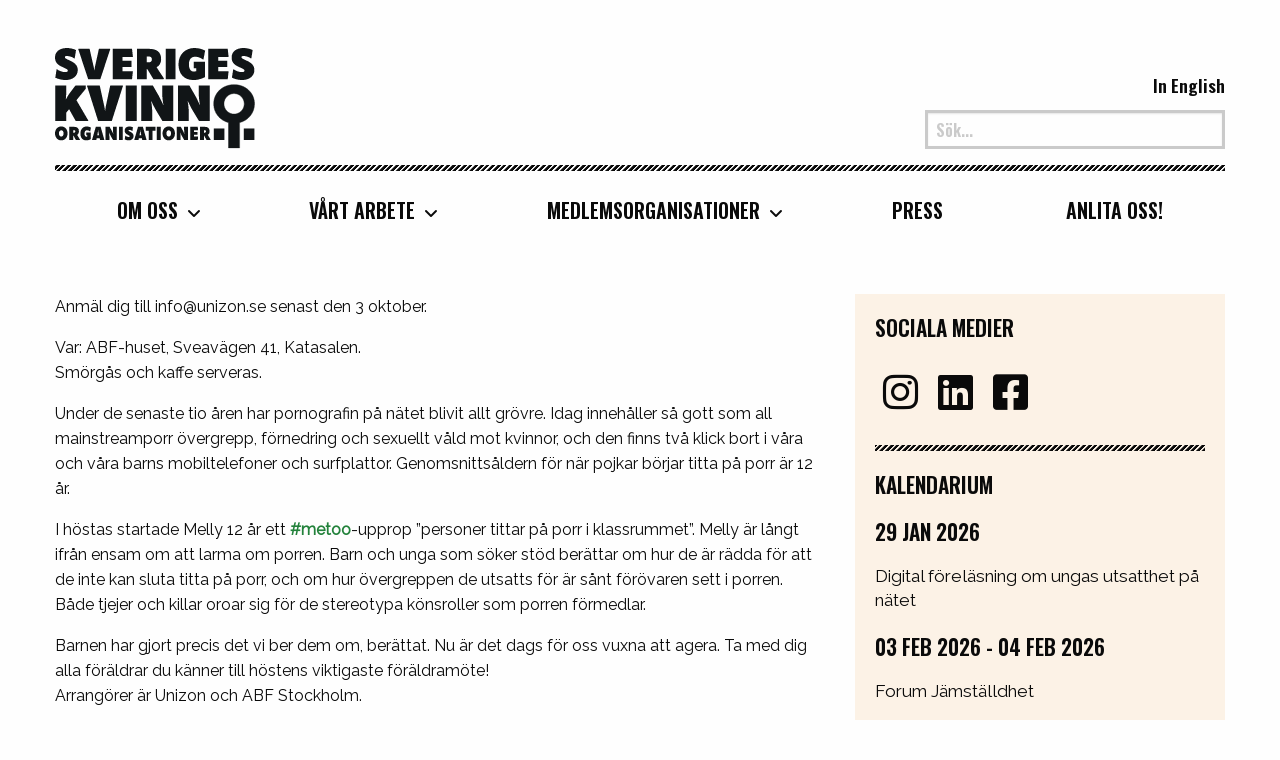

--- FILE ---
content_type: text/html; charset=UTF-8
request_url: https://sverigeskvinnoorganisationer.se/hostens-viktigaste-foraldramote/
body_size: 15285
content:

<!doctype html>

<html class="no-js"  lang="sv-SE">

	<head>
		<meta charset="utf-8">
		<!-- Force IE to use the latest rendering engine available -->
		<meta http-equiv="X-UA-Compatible" content="IE=edge">

		<!-- Mobile Meta -->
		<meta name="viewport" content="width=device-width, initial-scale=1.0">
		<meta class="foundation-mq">
		<link rel="pingback" href="https://sverigeskvinnoorganisationer.se/xmlrpc.php">

		<title>Höstens viktigaste föräldramöte | Sveriges Kvinnoorganisationer</title>

<!-- The SEO Framework av Sybre Waaijer -->
<link rel="canonical" href="https://sverigeskvinnoorganisationer.se/hostens-viktigaste-foraldramote/" />
<link rel="shortlink" href="https://sverigeskvinnoorganisationer.se/?p=15050" />
<meta name="description" content="Välkommen till ett seminarium om porr och dess skadeverkningar på barn och unga. Ta med dig alla föräldrar du känner till höstens viktigaste föräldramöte!" />
<meta property="og:type" content="article" />
<meta property="og:locale" content="sv_SE" />
<meta property="og:site_name" content="Sveriges Kvinnoorganisationer" />
<meta property="og:title" content="Höstens viktigaste föräldramöte | Sveriges Kvinnoorganisationer" />
<meta property="og:description" content="Välkommen till ett seminarium om porr och dess skadeverkningar på barn och unga. Ta med dig alla föräldrar du känner till höstens viktigaste föräldramöte! Arrangörer är Unizon och ABF Stockholm." />
<meta property="og:url" content="https://sverigeskvinnoorganisationer.se/hostens-viktigaste-foraldramote/" />
<meta property="og:image" content="https://sverigeskvinnoorganisationer.se/wp-content/uploads/2019/09/cropped-sverigeskvinnolobby-sm-logga.jpg" />
<meta name="twitter:card" content="summary_large_image" />
<meta name="twitter:title" content="Höstens viktigaste föräldramöte | Sveriges Kvinnoorganisationer" />
<meta name="twitter:description" content="Välkommen till ett seminarium om porr och dess skadeverkningar på barn och unga. Ta med dig alla föräldrar du känner till höstens viktigaste föräldramöte! Arrangörer är Unizon och ABF Stockholm." />
<meta name="twitter:image" content="https://sverigeskvinnoorganisationer.se/wp-content/uploads/2019/09/cropped-sverigeskvinnolobby-sm-logga.jpg" />
<script type="application/ld+json">{"@context":"https://schema.org","@graph":[{"@type":"WebSite","@id":"https://sverigeskvinnoorganisationer.se/#/schema/WebSite","url":"https://sverigeskvinnoorganisationer.se/","name":"Sveriges Kvinnoorganisationer","description":"En paraplyorganisation för den svenska kvinnorörelsen","inLanguage":"sv-SE","potentialAction":{"@type":"SearchAction","target":{"@type":"EntryPoint","urlTemplate":"https://sverigeskvinnoorganisationer.se/search/{search_term_string}/"},"query-input":"required name=search_term_string"},"publisher":{"@type":"Organization","@id":"https://sverigeskvinnoorganisationer.se/#/schema/Organization","name":"Sveriges Kvinnoorganisationer","url":"https://sverigeskvinnoorganisationer.se/"}},{"@type":"WebPage","@id":"https://sverigeskvinnoorganisationer.se/hostens-viktigaste-foraldramote/","url":"https://sverigeskvinnoorganisationer.se/hostens-viktigaste-foraldramote/","name":"Höstens viktigaste föräldramöte | Sveriges Kvinnoorganisationer","description":"Välkommen till ett seminarium om porr och dess skadeverkningar på barn och unga. Ta med dig alla föräldrar du känner till höstens viktigaste föräldramöte!","inLanguage":"sv-SE","isPartOf":{"@id":"https://sverigeskvinnoorganisationer.se/#/schema/WebSite"},"breadcrumb":{"@type":"BreadcrumbList","@id":"https://sverigeskvinnoorganisationer.se/#/schema/BreadcrumbList","itemListElement":[{"@type":"ListItem","position":1,"item":"https://sverigeskvinnoorganisationer.se/","name":"Sveriges Kvinnoorganisationer"},{"@type":"ListItem","position":2,"item":"https://sverigeskvinnoorganisationer.se/category/kalendarium/","name":"Kategori: Kalendarium"},{"@type":"ListItem","position":3,"name":"Höstens viktigaste föräldramöte"}]},"potentialAction":{"@type":"ReadAction","target":"https://sverigeskvinnoorganisationer.se/hostens-viktigaste-foraldramote/"},"datePublished":"2018-10-01","dateModified":"2018-10-01","author":{"@type":"Person","@id":"https://sverigeskvinnoorganisationer.se/#/schema/Person/86b5272459a9ba2b1ec85ea436408c84","name":"Susannah Sjöberg"}}]}</script>
<!-- / The SEO Framework av Sybre Waaijer | 4.90ms meta | 0.18ms boot -->

<link rel="alternate" type="application/rss+xml" title="Sveriges Kvinnoorganisationer &raquo; Webbflöde" href="https://sverigeskvinnoorganisationer.se/feed/" />
<link rel="alternate" type="application/rss+xml" title="Sveriges Kvinnoorganisationer &raquo; Kommentarsflöde" href="https://sverigeskvinnoorganisationer.se/comments/feed/" />
<link rel="alternate" type="application/rss+xml" title="Sveriges Kvinnoorganisationer &raquo; Kommentarsflöde för Höstens viktigaste föräldramöte" href="https://sverigeskvinnoorganisationer.se/hostens-viktigaste-foraldramote/feed/" />
<link rel="alternate" title="oEmbed (JSON)" type="application/json+oembed" href="https://sverigeskvinnoorganisationer.se/wp-json/oembed/1.0/embed?url=https%3A%2F%2Fsverigeskvinnoorganisationer.se%2Fhostens-viktigaste-foraldramote%2F" />
<link rel="alternate" title="oEmbed (XML)" type="text/xml+oembed" href="https://sverigeskvinnoorganisationer.se/wp-json/oembed/1.0/embed?url=https%3A%2F%2Fsverigeskvinnoorganisationer.se%2Fhostens-viktigaste-foraldramote%2F&#038;format=xml" />
<style id='wp-img-auto-sizes-contain-inline-css' type='text/css'>
img:is([sizes=auto i],[sizes^="auto," i]){contain-intrinsic-size:3000px 1500px}
/*# sourceURL=wp-img-auto-sizes-contain-inline-css */
</style>
<style id='wp-emoji-styles-inline-css' type='text/css'>

	img.wp-smiley, img.emoji {
		display: inline !important;
		border: none !important;
		box-shadow: none !important;
		height: 1em !important;
		width: 1em !important;
		margin: 0 0.07em !important;
		vertical-align: -0.1em !important;
		background: none !important;
		padding: 0 !important;
	}
/*# sourceURL=wp-emoji-styles-inline-css */
</style>
<style id='wp-block-library-inline-css' type='text/css'>
:root{--wp-block-synced-color:#7a00df;--wp-block-synced-color--rgb:122,0,223;--wp-bound-block-color:var(--wp-block-synced-color);--wp-editor-canvas-background:#ddd;--wp-admin-theme-color:#007cba;--wp-admin-theme-color--rgb:0,124,186;--wp-admin-theme-color-darker-10:#006ba1;--wp-admin-theme-color-darker-10--rgb:0,107,160.5;--wp-admin-theme-color-darker-20:#005a87;--wp-admin-theme-color-darker-20--rgb:0,90,135;--wp-admin-border-width-focus:2px}@media (min-resolution:192dpi){:root{--wp-admin-border-width-focus:1.5px}}.wp-element-button{cursor:pointer}:root .has-very-light-gray-background-color{background-color:#eee}:root .has-very-dark-gray-background-color{background-color:#313131}:root .has-very-light-gray-color{color:#eee}:root .has-very-dark-gray-color{color:#313131}:root .has-vivid-green-cyan-to-vivid-cyan-blue-gradient-background{background:linear-gradient(135deg,#00d084,#0693e3)}:root .has-purple-crush-gradient-background{background:linear-gradient(135deg,#34e2e4,#4721fb 50%,#ab1dfe)}:root .has-hazy-dawn-gradient-background{background:linear-gradient(135deg,#faaca8,#dad0ec)}:root .has-subdued-olive-gradient-background{background:linear-gradient(135deg,#fafae1,#67a671)}:root .has-atomic-cream-gradient-background{background:linear-gradient(135deg,#fdd79a,#004a59)}:root .has-nightshade-gradient-background{background:linear-gradient(135deg,#330968,#31cdcf)}:root .has-midnight-gradient-background{background:linear-gradient(135deg,#020381,#2874fc)}:root{--wp--preset--font-size--normal:16px;--wp--preset--font-size--huge:42px}.has-regular-font-size{font-size:1em}.has-larger-font-size{font-size:2.625em}.has-normal-font-size{font-size:var(--wp--preset--font-size--normal)}.has-huge-font-size{font-size:var(--wp--preset--font-size--huge)}.has-text-align-center{text-align:center}.has-text-align-left{text-align:left}.has-text-align-right{text-align:right}.has-fit-text{white-space:nowrap!important}#end-resizable-editor-section{display:none}.aligncenter{clear:both}.items-justified-left{justify-content:flex-start}.items-justified-center{justify-content:center}.items-justified-right{justify-content:flex-end}.items-justified-space-between{justify-content:space-between}.screen-reader-text{border:0;clip-path:inset(50%);height:1px;margin:-1px;overflow:hidden;padding:0;position:absolute;width:1px;word-wrap:normal!important}.screen-reader-text:focus{background-color:#ddd;clip-path:none;color:#444;display:block;font-size:1em;height:auto;left:5px;line-height:normal;padding:15px 23px 14px;text-decoration:none;top:5px;width:auto;z-index:100000}html :where(.has-border-color){border-style:solid}html :where([style*=border-top-color]){border-top-style:solid}html :where([style*=border-right-color]){border-right-style:solid}html :where([style*=border-bottom-color]){border-bottom-style:solid}html :where([style*=border-left-color]){border-left-style:solid}html :where([style*=border-width]){border-style:solid}html :where([style*=border-top-width]){border-top-style:solid}html :where([style*=border-right-width]){border-right-style:solid}html :where([style*=border-bottom-width]){border-bottom-style:solid}html :where([style*=border-left-width]){border-left-style:solid}html :where(img[class*=wp-image-]){height:auto;max-width:100%}:where(figure){margin:0 0 1em}html :where(.is-position-sticky){--wp-admin--admin-bar--position-offset:var(--wp-admin--admin-bar--height,0px)}@media screen and (max-width:600px){html :where(.is-position-sticky){--wp-admin--admin-bar--position-offset:0px}}

/*# sourceURL=wp-block-library-inline-css */
</style><style id='global-styles-inline-css' type='text/css'>
:root{--wp--preset--aspect-ratio--square: 1;--wp--preset--aspect-ratio--4-3: 4/3;--wp--preset--aspect-ratio--3-4: 3/4;--wp--preset--aspect-ratio--3-2: 3/2;--wp--preset--aspect-ratio--2-3: 2/3;--wp--preset--aspect-ratio--16-9: 16/9;--wp--preset--aspect-ratio--9-16: 9/16;--wp--preset--color--black: #000000;--wp--preset--color--cyan-bluish-gray: #abb8c3;--wp--preset--color--white: #ffffff;--wp--preset--color--pale-pink: #f78da7;--wp--preset--color--vivid-red: #cf2e2e;--wp--preset--color--luminous-vivid-orange: #ff6900;--wp--preset--color--luminous-vivid-amber: #fcb900;--wp--preset--color--light-green-cyan: #7bdcb5;--wp--preset--color--vivid-green-cyan: #00d084;--wp--preset--color--pale-cyan-blue: #8ed1fc;--wp--preset--color--vivid-cyan-blue: #0693e3;--wp--preset--color--vivid-purple: #9b51e0;--wp--preset--gradient--vivid-cyan-blue-to-vivid-purple: linear-gradient(135deg,rgb(6,147,227) 0%,rgb(155,81,224) 100%);--wp--preset--gradient--light-green-cyan-to-vivid-green-cyan: linear-gradient(135deg,rgb(122,220,180) 0%,rgb(0,208,130) 100%);--wp--preset--gradient--luminous-vivid-amber-to-luminous-vivid-orange: linear-gradient(135deg,rgb(252,185,0) 0%,rgb(255,105,0) 100%);--wp--preset--gradient--luminous-vivid-orange-to-vivid-red: linear-gradient(135deg,rgb(255,105,0) 0%,rgb(207,46,46) 100%);--wp--preset--gradient--very-light-gray-to-cyan-bluish-gray: linear-gradient(135deg,rgb(238,238,238) 0%,rgb(169,184,195) 100%);--wp--preset--gradient--cool-to-warm-spectrum: linear-gradient(135deg,rgb(74,234,220) 0%,rgb(151,120,209) 20%,rgb(207,42,186) 40%,rgb(238,44,130) 60%,rgb(251,105,98) 80%,rgb(254,248,76) 100%);--wp--preset--gradient--blush-light-purple: linear-gradient(135deg,rgb(255,206,236) 0%,rgb(152,150,240) 100%);--wp--preset--gradient--blush-bordeaux: linear-gradient(135deg,rgb(254,205,165) 0%,rgb(254,45,45) 50%,rgb(107,0,62) 100%);--wp--preset--gradient--luminous-dusk: linear-gradient(135deg,rgb(255,203,112) 0%,rgb(199,81,192) 50%,rgb(65,88,208) 100%);--wp--preset--gradient--pale-ocean: linear-gradient(135deg,rgb(255,245,203) 0%,rgb(182,227,212) 50%,rgb(51,167,181) 100%);--wp--preset--gradient--electric-grass: linear-gradient(135deg,rgb(202,248,128) 0%,rgb(113,206,126) 100%);--wp--preset--gradient--midnight: linear-gradient(135deg,rgb(2,3,129) 0%,rgb(40,116,252) 100%);--wp--preset--font-size--small: 13px;--wp--preset--font-size--medium: 20px;--wp--preset--font-size--large: 36px;--wp--preset--font-size--x-large: 42px;--wp--preset--spacing--20: 0.44rem;--wp--preset--spacing--30: 0.67rem;--wp--preset--spacing--40: 1rem;--wp--preset--spacing--50: 1.5rem;--wp--preset--spacing--60: 2.25rem;--wp--preset--spacing--70: 3.38rem;--wp--preset--spacing--80: 5.06rem;--wp--preset--shadow--natural: 6px 6px 9px rgba(0, 0, 0, 0.2);--wp--preset--shadow--deep: 12px 12px 50px rgba(0, 0, 0, 0.4);--wp--preset--shadow--sharp: 6px 6px 0px rgba(0, 0, 0, 0.2);--wp--preset--shadow--outlined: 6px 6px 0px -3px rgb(255, 255, 255), 6px 6px rgb(0, 0, 0);--wp--preset--shadow--crisp: 6px 6px 0px rgb(0, 0, 0);}:where(.is-layout-flex){gap: 0.5em;}:where(.is-layout-grid){gap: 0.5em;}body .is-layout-flex{display: flex;}.is-layout-flex{flex-wrap: wrap;align-items: center;}.is-layout-flex > :is(*, div){margin: 0;}body .is-layout-grid{display: grid;}.is-layout-grid > :is(*, div){margin: 0;}:where(.wp-block-columns.is-layout-flex){gap: 2em;}:where(.wp-block-columns.is-layout-grid){gap: 2em;}:where(.wp-block-post-template.is-layout-flex){gap: 1.25em;}:where(.wp-block-post-template.is-layout-grid){gap: 1.25em;}.has-black-color{color: var(--wp--preset--color--black) !important;}.has-cyan-bluish-gray-color{color: var(--wp--preset--color--cyan-bluish-gray) !important;}.has-white-color{color: var(--wp--preset--color--white) !important;}.has-pale-pink-color{color: var(--wp--preset--color--pale-pink) !important;}.has-vivid-red-color{color: var(--wp--preset--color--vivid-red) !important;}.has-luminous-vivid-orange-color{color: var(--wp--preset--color--luminous-vivid-orange) !important;}.has-luminous-vivid-amber-color{color: var(--wp--preset--color--luminous-vivid-amber) !important;}.has-light-green-cyan-color{color: var(--wp--preset--color--light-green-cyan) !important;}.has-vivid-green-cyan-color{color: var(--wp--preset--color--vivid-green-cyan) !important;}.has-pale-cyan-blue-color{color: var(--wp--preset--color--pale-cyan-blue) !important;}.has-vivid-cyan-blue-color{color: var(--wp--preset--color--vivid-cyan-blue) !important;}.has-vivid-purple-color{color: var(--wp--preset--color--vivid-purple) !important;}.has-black-background-color{background-color: var(--wp--preset--color--black) !important;}.has-cyan-bluish-gray-background-color{background-color: var(--wp--preset--color--cyan-bluish-gray) !important;}.has-white-background-color{background-color: var(--wp--preset--color--white) !important;}.has-pale-pink-background-color{background-color: var(--wp--preset--color--pale-pink) !important;}.has-vivid-red-background-color{background-color: var(--wp--preset--color--vivid-red) !important;}.has-luminous-vivid-orange-background-color{background-color: var(--wp--preset--color--luminous-vivid-orange) !important;}.has-luminous-vivid-amber-background-color{background-color: var(--wp--preset--color--luminous-vivid-amber) !important;}.has-light-green-cyan-background-color{background-color: var(--wp--preset--color--light-green-cyan) !important;}.has-vivid-green-cyan-background-color{background-color: var(--wp--preset--color--vivid-green-cyan) !important;}.has-pale-cyan-blue-background-color{background-color: var(--wp--preset--color--pale-cyan-blue) !important;}.has-vivid-cyan-blue-background-color{background-color: var(--wp--preset--color--vivid-cyan-blue) !important;}.has-vivid-purple-background-color{background-color: var(--wp--preset--color--vivid-purple) !important;}.has-black-border-color{border-color: var(--wp--preset--color--black) !important;}.has-cyan-bluish-gray-border-color{border-color: var(--wp--preset--color--cyan-bluish-gray) !important;}.has-white-border-color{border-color: var(--wp--preset--color--white) !important;}.has-pale-pink-border-color{border-color: var(--wp--preset--color--pale-pink) !important;}.has-vivid-red-border-color{border-color: var(--wp--preset--color--vivid-red) !important;}.has-luminous-vivid-orange-border-color{border-color: var(--wp--preset--color--luminous-vivid-orange) !important;}.has-luminous-vivid-amber-border-color{border-color: var(--wp--preset--color--luminous-vivid-amber) !important;}.has-light-green-cyan-border-color{border-color: var(--wp--preset--color--light-green-cyan) !important;}.has-vivid-green-cyan-border-color{border-color: var(--wp--preset--color--vivid-green-cyan) !important;}.has-pale-cyan-blue-border-color{border-color: var(--wp--preset--color--pale-cyan-blue) !important;}.has-vivid-cyan-blue-border-color{border-color: var(--wp--preset--color--vivid-cyan-blue) !important;}.has-vivid-purple-border-color{border-color: var(--wp--preset--color--vivid-purple) !important;}.has-vivid-cyan-blue-to-vivid-purple-gradient-background{background: var(--wp--preset--gradient--vivid-cyan-blue-to-vivid-purple) !important;}.has-light-green-cyan-to-vivid-green-cyan-gradient-background{background: var(--wp--preset--gradient--light-green-cyan-to-vivid-green-cyan) !important;}.has-luminous-vivid-amber-to-luminous-vivid-orange-gradient-background{background: var(--wp--preset--gradient--luminous-vivid-amber-to-luminous-vivid-orange) !important;}.has-luminous-vivid-orange-to-vivid-red-gradient-background{background: var(--wp--preset--gradient--luminous-vivid-orange-to-vivid-red) !important;}.has-very-light-gray-to-cyan-bluish-gray-gradient-background{background: var(--wp--preset--gradient--very-light-gray-to-cyan-bluish-gray) !important;}.has-cool-to-warm-spectrum-gradient-background{background: var(--wp--preset--gradient--cool-to-warm-spectrum) !important;}.has-blush-light-purple-gradient-background{background: var(--wp--preset--gradient--blush-light-purple) !important;}.has-blush-bordeaux-gradient-background{background: var(--wp--preset--gradient--blush-bordeaux) !important;}.has-luminous-dusk-gradient-background{background: var(--wp--preset--gradient--luminous-dusk) !important;}.has-pale-ocean-gradient-background{background: var(--wp--preset--gradient--pale-ocean) !important;}.has-electric-grass-gradient-background{background: var(--wp--preset--gradient--electric-grass) !important;}.has-midnight-gradient-background{background: var(--wp--preset--gradient--midnight) !important;}.has-small-font-size{font-size: var(--wp--preset--font-size--small) !important;}.has-medium-font-size{font-size: var(--wp--preset--font-size--medium) !important;}.has-large-font-size{font-size: var(--wp--preset--font-size--large) !important;}.has-x-large-font-size{font-size: var(--wp--preset--font-size--x-large) !important;}
/*# sourceURL=global-styles-inline-css */
</style>

<style id='classic-theme-styles-inline-css' type='text/css'>
/*! This file is auto-generated */
.wp-block-button__link{color:#fff;background-color:#32373c;border-radius:9999px;box-shadow:none;text-decoration:none;padding:calc(.667em + 2px) calc(1.333em + 2px);font-size:1.125em}.wp-block-file__button{background:#32373c;color:#fff;text-decoration:none}
/*# sourceURL=/wp-includes/css/classic-themes.min.css */
</style>
<link rel='stylesheet' id='wpmynewsdesk-css' href='https://sverigeskvinnoorganisationer.se/wp-content/plugins/wp-connect-mynewsdesk-plugin-master/public/css/wpmynewsdesk-public.css?ver=2.0.0' type='text/css' media='all' />
<link rel='stylesheet' id='site-css-css' href='https://sverigeskvinnoorganisationer.se/wp-content/themes/skl/assets/styles/style.css?ver=1756461189' type='text/css' media='all' />
<style id='rocket-lazyload-inline-css' type='text/css'>
.rll-youtube-player{position:relative;padding-bottom:56.23%;height:0;overflow:hidden;max-width:100%;}.rll-youtube-player:focus-within{outline: 2px solid currentColor;outline-offset: 5px;}.rll-youtube-player iframe{position:absolute;top:0;left:0;width:100%;height:100%;z-index:100;background:0 0}.rll-youtube-player img{bottom:0;display:block;left:0;margin:auto;max-width:100%;width:100%;position:absolute;right:0;top:0;border:none;height:auto;-webkit-transition:.4s all;-moz-transition:.4s all;transition:.4s all}.rll-youtube-player img:hover{-webkit-filter:brightness(75%)}.rll-youtube-player .play{height:100%;width:100%;left:0;top:0;position:absolute;background:url(https://sverigeskvinnoorganisationer.se/wp-content/plugins/rocket-lazy-load/assets/img/youtube.png) no-repeat center;background-color: transparent !important;cursor:pointer;border:none;}
/*# sourceURL=rocket-lazyload-inline-css */
</style>
<link rel="https://api.w.org/" href="https://sverigeskvinnoorganisationer.se/wp-json/" /><link rel="alternate" title="JSON" type="application/json" href="https://sverigeskvinnoorganisationer.se/wp-json/wp/v2/posts/15050" /><!-- Stream WordPress user activity plugin v4.1.1 -->
<link rel="apple-touch-icon" sizes="180x180" href="https://sverigeskvinnoorganisationer.se/wp-content/themes/skl/assets/images/favicons/apple-touch-icon.png">
<link rel="icon" type="image/png" sizes="32x32" href="https://sverigeskvinnoorganisationer.se/wp-content/themes/skl/assets/images/favicons/favicon-32x32.png">
<link rel="icon" type="image/png" sizes="16x16" href="https://sverigeskvinnoorganisationer.se/wp-content/themes/skl/assets/images/favicons/favicon-16x16.png">
<link rel="manifest" href="https://sverigeskvinnoorganisationer.se/wp-content/themes/skl/assets/images/favicons/site.webmanifest">
<link rel="mask-icon" href="https://sverigeskvinnoorganisationer.se/wp-content/themes/skl/assets/images/favicons/safari-pinned-tab.svg" color="#000000">
<meta name="msapplication-TileColor" content="#000000">
<meta name="theme-color" content="#ffffff">

		<style type="text/css" id="wp-custom-css">
			#cookie-notice .cn-button {
	background: #6f0099;
	color: #fff;
}		</style>
		<noscript><style id="rocket-lazyload-nojs-css">.rll-youtube-player, [data-lazy-src]{display:none !important;}</style></noscript>
		<!-- Facebook Pixel Code -->
<script>
!function(f,b,e,v,n,t,s)
{if(f.fbq)return;n=f.fbq=function(){n.callMethod?
n.callMethod.apply(n,arguments):n.queue.push(arguments)};
if(!f._fbq)f._fbq=n;n.push=n;n.loaded=!0;n.version='2.0';
n.queue=[];t=b.createElement(e);t.async=!0;
t.src=v;s=b.getElementsByTagName(e)[0];
s.parentNode.insertBefore(t,s)}(window,document,'script',
'https://connect.facebook.net/en_US/fbevents.js');
 fbq('init', '1159676377542143'); 
fbq('track', 'PageView');
</script>
<noscript>
 <img height="1" width="1" 
src="https://www.facebook.com/tr?id=1159676377542143&ev=PageView
&noscript=1"/>
</noscript>
<!-- End Facebook Pixel Code -->

<script>
  (function(i,s,o,g,r,a,m){i['GoogleAnalyticsObject']=r;i[r]=i[r]||function(){
  (i[r].q=i[r].q||[]).push(arguments)},i[r].l=1*new Date();a=s.createElement(o),
  m=s.getElementsByTagName(o)[0];a.async=1;a.src=g;m.parentNode.insertBefore(a,m)
  })(window,document,'script','//www.google-analytics.com/analytics.js','ga');

  ga('create', 'UA-44711090-1', 'sverigeskvinnolobby.se');
  ga('send', 'pageview');

</script>
	<link rel='stylesheet' id='acffa_font-awesome-css' href='https://use.fontawesome.com/releases/v6.4.2/css/all.css?ver=6.4.2' type='text/css' media='all' />
</head>
	<body class="wp-singular post-template-default single single-post postid-15050 single-format-standard wp-theme-skl">
	
		<div class="off-canvas-wrapper">
			<!-- Load off-canvas container. Feel free to remove if not using. -->
			<div class="off-canvas position-right" id="off-canvas" data-off-canvas>

<a href="https://sverigeskvinnoorganisationer.se" class="off-canvas-logga">
			<span class="show-for-sr">Sveriges Kvinnoorganisationer</span>
			<img src="data:image/svg+xml,%3Csvg%20xmlns='http://www.w3.org/2000/svg'%20viewBox='0%200%2090%200'%3E%3C/svg%3E" alt="Sveriges Kvinnoorganisationer" width="90" data-lazy-src="https://sverigeskvinnoorganisationer.se/wp-content/themes/skl/assets/images/sko.svg" /><noscript><img src="https://sverigeskvinnoorganisationer.se/wp-content/themes/skl/assets/images/sko.svg" alt="Sveriges Kvinnoorganisationer" width="90" /></noscript>
		</a>

	<ul id="offcanvas-nav" class="vertical menu accordion-menu" data-accordion-menu><li id="menu-item-16040" class="menu-item menu-item-type-post_type menu-item-object-page menu-item-has-children menu-item-16040"><a href="https://sverigeskvinnoorganisationer.se/om-sveriges-kvinnolobby/om-organisationen/">Om oss</a>
<ul class="vertical menu">
	<li id="menu-item-17520" class="menu-item menu-item-type-post_type menu-item-object-page menu-item-17520"><a href="https://sverigeskvinnoorganisationer.se/om-sveriges-kvinnolobby/om-organisationen/">Om oss</a></li>
	<li id="menu-item-24690" class="menu-item menu-item-type-post_type menu-item-object-page menu-item-24690"><a href="https://sverigeskvinnoorganisationer.se/styrelsen-2/">Styrelsen</a></li>
	<li id="menu-item-16113" class="menu-item menu-item-type-post_type menu-item-object-page menu-item-16113"><a href="https://sverigeskvinnoorganisationer.se/om-sveriges-kvinnolobby/kansliet/">Kansliet</a></li>
	<li id="menu-item-16265" class="menu-item menu-item-type-post_type menu-item-object-page menu-item-16265"><a href="https://sverigeskvinnoorganisationer.se/om-sveriges-kvinnolobby/internationellt/">Internationellt</a></li>
</ul>
</li>
<li id="menu-item-16274" class="menu-item menu-item-type-post_type menu-item-object-page menu-item-has-children menu-item-16274"><a href="https://sverigeskvinnoorganisationer.se/vi-tycker/">Vårt arbete</a>
<ul class="vertical menu">
	<li id="menu-item-26614" class="menu-item menu-item-type-post_type menu-item-object-page menu-item-26614"><a href="https://sverigeskvinnoorganisationer.se/vi-tycker/">Vårt arbete</a></li>
	<li id="menu-item-16163" class="menu-item menu-item-type-post_type menu-item-object-page menu-item-16163"><a href="https://sverigeskvinnoorganisationer.se/publikationer/">Rapporter</a></li>
	<li id="menu-item-20503" class="menu-item menu-item-type-post_type menu-item-object-page menu-item-20503"><a href="https://sverigeskvinnoorganisationer.se/remissvar/">Remissvar</a></li>
	<li id="menu-item-20504" class="menu-item menu-item-type-post_type menu-item-object-page menu-item-20504"><a href="https://sverigeskvinnoorganisationer.se/debattartiklar/">Debattartiklar</a></li>
	<li id="menu-item-24446" class="menu-item menu-item-type-post_type menu-item-object-page menu-item-24446"><a href="https://sverigeskvinnoorganisationer.se/webbinarier/">Webbinarier</a></li>
</ul>
</li>
<li id="menu-item-23887" class="menu-item menu-item-type-post_type menu-item-object-page menu-item-has-children menu-item-23887"><a href="https://sverigeskvinnoorganisationer.se/medlemsorganisationer-2/">Medlemsorganisationer</a>
<ul class="vertical menu">
	<li id="menu-item-23886" class="menu-item menu-item-type-post_type menu-item-object-page menu-item-23886"><a href="https://sverigeskvinnoorganisationer.se/medlemsorganisationer-2/">Medlemsorganisationer</a></li>
	<li id="menu-item-17876" class="menu-item menu-item-type-post_type menu-item-object-page menu-item-17876"><a href="https://sverigeskvinnoorganisationer.se/bli-medlem/">Bli medlem!</a></li>
</ul>
</li>
<li id="menu-item-24538" class="menu-item menu-item-type-post_type menu-item-object-page menu-item-24538"><a href="https://sverigeskvinnoorganisationer.se/press2/">Press</a></li>
<li id="menu-item-16158" class="menu-item menu-item-type-post_type menu-item-object-page menu-item-16158"><a href="https://sverigeskvinnoorganisationer.se/om-sveriges-kvinnolobby/anlita-oss/">Anlita oss!</a></li>
</ul>
	
	<div class="d-flex justify-content-sm-start justify-content-lg-end">
		<ul class="language-list">
			<a href="https://sverigeskvinnoorganisationer.se/in-english">In English</a>
		</ul>
	</div>

	<button class="close-button" aria-label="Close menu" type="button" data-close>
		<span aria-hidden="true">&times;</span>
	</button>

</div>

			<div class="off-canvas-content" data-off-canvas-content>

				<header class="header" role="banner">

					<div class="top-bar grid-container show-for-large" >

		<div class="grid-x align-bottom">

			<div class="top-bar-left medium-4 cell show-for-large">
				<a class="logga" href="https://sverigeskvinnoorganisationer.se">
					<span class="show-for-sr">Sveriges Kvinnoorganisationer</span>
					<img src="data:image/svg+xml,%3Csvg%20xmlns='http://www.w3.org/2000/svg'%20viewBox='0%200%20200%200'%3E%3C/svg%3E" width="200" alt="Sveriges kvinnoorganisationer" data-lazy-src="https://sverigeskvinnoorganisationer.se/wp-content/themes/skl/assets/images/sko.svg" /><noscript><img src="https://sverigeskvinnoorganisationer.se/wp-content/themes/skl/assets/images/sko.svg" width="200" alt="Sveriges kvinnoorganisationer" /></noscript>
				</a>
			</div>

			<div class="top-bar-right medium-8 cell text-right">
				<div class="d-flex justify-content-sm-start justify-content-lg-end">
					<ul class="language-list">
						<a href="https://sverigeskvinnoorganisationer.se/in-english">In English</a>
					</ul>
				</div>
				
<form role="search" method="get" class="search-form" action="https://sverigeskvinnoorganisationer.se/">
	<label>
		<span class="screen-reader-text">Sök </span>
		<input type="search" class="search-field" placeholder="Sök..." value="" name="s" title="Search for:" />
	</label>
	<input type="submit" class="search-submit button" value="Search" />
</form>			</div>

			<div class="main-menu medium-12 cell">
				<ul id="main-nav" class="medium-horizontal menu" data-responsive-menu="accordion medium-dropdown"><li class="menu-item menu-item-type-post_type menu-item-object-page menu-item-has-children menu-item-16040"><a href="https://sverigeskvinnoorganisationer.se/om-sveriges-kvinnolobby/om-organisationen/">Om oss</a>
<ul class="menu">
	<li class="menu-item menu-item-type-post_type menu-item-object-page menu-item-17520"><a href="https://sverigeskvinnoorganisationer.se/om-sveriges-kvinnolobby/om-organisationen/">Om oss</a></li>
	<li class="menu-item menu-item-type-post_type menu-item-object-page menu-item-24690"><a href="https://sverigeskvinnoorganisationer.se/styrelsen-2/">Styrelsen</a></li>
	<li class="menu-item menu-item-type-post_type menu-item-object-page menu-item-16113"><a href="https://sverigeskvinnoorganisationer.se/om-sveriges-kvinnolobby/kansliet/">Kansliet</a></li>
	<li class="menu-item menu-item-type-post_type menu-item-object-page menu-item-16265"><a href="https://sverigeskvinnoorganisationer.se/om-sveriges-kvinnolobby/internationellt/">Internationellt</a></li>
</ul>
</li>
<li class="menu-item menu-item-type-post_type menu-item-object-page menu-item-has-children menu-item-16274"><a href="https://sverigeskvinnoorganisationer.se/vi-tycker/">Vårt arbete</a>
<ul class="menu">
	<li class="menu-item menu-item-type-post_type menu-item-object-page menu-item-26614"><a href="https://sverigeskvinnoorganisationer.se/vi-tycker/">Vårt arbete</a></li>
	<li class="menu-item menu-item-type-post_type menu-item-object-page menu-item-16163"><a href="https://sverigeskvinnoorganisationer.se/publikationer/">Rapporter</a></li>
	<li class="menu-item menu-item-type-post_type menu-item-object-page menu-item-20503"><a href="https://sverigeskvinnoorganisationer.se/remissvar/">Remissvar</a></li>
	<li class="menu-item menu-item-type-post_type menu-item-object-page menu-item-20504"><a href="https://sverigeskvinnoorganisationer.se/debattartiklar/">Debattartiklar</a></li>
	<li class="menu-item menu-item-type-post_type menu-item-object-page menu-item-24446"><a href="https://sverigeskvinnoorganisationer.se/webbinarier/">Webbinarier</a></li>
</ul>
</li>
<li class="menu-item menu-item-type-post_type menu-item-object-page menu-item-has-children menu-item-23887"><a href="https://sverigeskvinnoorganisationer.se/medlemsorganisationer-2/">Medlemsorganisationer</a>
<ul class="menu">
	<li class="menu-item menu-item-type-post_type menu-item-object-page menu-item-23886"><a href="https://sverigeskvinnoorganisationer.se/medlemsorganisationer-2/">Medlemsorganisationer</a></li>
	<li class="menu-item menu-item-type-post_type menu-item-object-page menu-item-17876"><a href="https://sverigeskvinnoorganisationer.se/bli-medlem/">Bli medlem!</a></li>
</ul>
</li>
<li class="menu-item menu-item-type-post_type menu-item-object-page menu-item-24538"><a href="https://sverigeskvinnoorganisationer.se/press2/">Press</a></li>
<li class="menu-item menu-item-type-post_type menu-item-object-page menu-item-16158"><a href="https://sverigeskvinnoorganisationer.se/om-sveriges-kvinnolobby/anlita-oss/">Anlita oss!</a></li>
</ul>			</div>

		</div> <!-- grid-x -->

</div> <!-- top-bar grid-container -->





<div class="hide-for-large" data-sticky-container>

	<div class="mobile-menu sticky" data-sticky data-options="anchor: page; marginTop: 0; stickyOn: small;" style="width:100%">

			<ul class="grid-x menu align-middle">

				<li class="top-bar-left cell auto logga-menu">
						<a href="https://sverigeskvinnoorganisationer.se">
								<span class="show-for-sr">Sveriges Kvinnoorganisationer</span>
								<img src="data:image/svg+xml,%3Csvg%20xmlns='http://www.w3.org/2000/svg'%20viewBox='0%200%20140%200'%3E%3C/svg%3E" width="140" alt="Sveriges kvinnoorganisationer" data-lazy-src="https://sverigeskvinnoorganisationer.se/wp-content/themes/skl/assets/images/sko.svg" /><noscript><img src="https://sverigeskvinnoorganisationer.se/wp-content/themes/skl/assets/images/sko.svg" width="140" alt="Sveriges kvinnoorganisationer" /></noscript>
							</a>
				</li>

				<li class="top-bar-right cell auto text-right">
					<button class="menu-icon dark" type="button" data-toggle="off-canvas"></button>
				</li>

			</ul>

	</div>

</div>

				</header> <!-- end .header -->

				<div class="site-wrapper">



<div class="grid-container">

	<div class="grid-x grid-margin-x">

		<div class="cell small-12 medium-12 large-8 single-post content-wrapper">
		
			

							<div class="entry-content test">
					<p>Anmäl dig till info@unizon.se senast den 3 oktober.</p>
<p>Var: ABF-huset, Sveavägen 41, Katasalen.<br />
Smörgås och kaffe serveras.</p>
<p>Under de senaste tio åren har pornografin på nätet blivit allt grövre. Idag innehåller så gott som all mainstreamporr övergrepp, förnedring och sexuellt våld mot kvinnor, och den finns två klick bort i våra och våra barns mobiltelefoner och surfplattor. Genomsnittsåldern för när pojkar börjar titta på porr är 12 år.</p>
<p>I höstas startade Melly 12 år ett <a href="https://www.facebook.com/hashtag/metoo" target="_blank">#metoo</a>-upprop ”personer tittar på porr i klassrummet”. Melly är långt ifrån ensam om att larma om porren. Barn och unga som söker stöd berättar om hur de är rädda för att de inte kan sluta titta på porr, och om hur övergreppen de utsatts för är sånt förövaren sett i porren. Både tjejer och killar oroar sig för de stereotypa könsroller som porren förmedlar.</p>
<p>Barnen har gjort precis det vi ber dem om, berättat. Nu är det dags för oss vuxna att agera. Ta med dig alla föräldrar du känner till höstens viktigaste föräldramöte!<br />
Arrangörer är Unizon och ABF Stockholm.</p>
<h4>Föreläsare</h4>
<p>► Gail Dines, expert på porrens skadeverkningar, President and CEO, Culture Reframed<br />
► Liz Walker, Director of Health Education, Culture Reframed<br />
► Samantha Wechsler, Interim Executive Director, Culture Reframed</p>
<p>I panel:<br />
► Maria Dufva, kriminolog och författare Värsta bästa nätet<br />
► Olof Risberg, psykolog Pojkmottagningen<br />
► Ulrica Stigberg, präst och författare Visuell drog: om barn, unga och nätporr<br />
Panelen leds av Olga Persson, generalsekreterare Unizon</p>
<h4>Om Culture Reframed</h4>
<p>Gail Dines är professor emerita i sociologi och kvinnostudier på Wheelock College, Boston, USA. Dines har forskat och föreläst om porr och porrindustrin i över 20 år och är internationellt erkänd som världsledande expert på hur porr påverkar vår identitet, kultur och sexualitet. Hon är också författare till ett flertal böcker och artiklar, bland annat boken och filmen Pornland – how the porn industry hijacked our sexuality, se den här. Tillsammans med Liz Walker och Samantcha Wechsler har Gail Dines grundat Culture Reframed, som tagit fram världens första föräldraprogram för att prata med barn och unga om porr.</p>
<h4>Om Unizon</h4>
<p>Unizon är en medlemsorganisation till Sveriges Kvinnoorganisationer. De samlar över 130 kvinnojourer, tjejjourer och andra idéburna stödverksamheter som arbetar för ett jämställt samhälle fritt från våld. Jourerna stöttar, skyddar förebygger och påverkar utifrån en kunskap om hur våld, genus och makt hänger ihop. Jourerna har över 90 000 stödkontakter varje år. Läs mer på <a href="https://l.facebook.com/l.php?u=http%3A%2F%2Fwww.unizon.se%2F&amp;h=AT0tmb729Zp2N6anIfl-Opa-GeYj2wzt5gk5p8mf5KiPMWyAfWGzJLFPi0uPpXY7uLb4lFRD1-MWKckxaYl-TL0UJxf0rCHtFxjf_-VHdWAHwSP0HOs8h1kcapwGE_4Oga94" target="_blank" rel="nofollow noopener">www.unizon.se</a></p>
<h4>Om En vecka fri från porr</h4>
<p>Under vecka 40 arrangerar Unizon riksdagsseminarium, föreläsningar, kunskapshöjande event och höstens viktigaste föräldramöte för att stoppa porrens skadeverkningar på barn och unga. Läs mer på <a href="https://l.facebook.com/l.php?u=http%3A%2F%2Fwww.unizon.se%2Fenveckafrifranporr&amp;h=AT1rtftxbpUAIdv31SRHC2X4N9-gpVyRbR70Hu5vWNrQEp7vmPV1UN6qo8hDz6qvSikxsFwcM3JZCFHfF1_anMB6BQe_KNwYElNxSIxHUEpLSi6yM7D8SURx878xprBs_yEH" target="_blank" rel="nofollow noopener">www.unizon.se/enveckafrifranporr</a> och <a href="https://www.facebook.com/hashtag/enveckafrifr%C3%A5nporr" target="_blank">#enveckafrifrånporr</a></p>
				</div>
			
					</div> <!-- .cell -->

		

	
				<div class="cell small-12 medium-12 large-4 sidebar background-color background-color--light-orange">

		
			
				
<section
	class="component component__sm">

	<div class="container-fluid">

					<h4>Sociala medier</h4>
		
					<ul>
									<li>
						<a href="https://www.instagram.com/kvinnoorganisationerna/" target="_blank" rel="noopener noreferrer">
							 <i class="fa-classic fa-brands fa-instagram" aria-hidden="true"></i>						</a>
					</li>
									<li>
						<a href="https://www.linkedin.com/company/sveriges-kvinnoorganisationer/" target="_blank" rel="noopener noreferrer">
							 <i class="fa-classic fa-brands fa-linkedin" aria-hidden="true"></i>						</a>
					</li>
									<li>
						<a href="https://www.facebook.com/sverigeskvinnoorganisationer" target="_blank" rel="noopener noreferrer">
							 <i class="fa-classic fa-brands fa-square-facebook" aria-hidden="true"></i>						</a>
					</li>
							</ul>
		
	</div>

</section>

		
				
<section
	class="component component__latest_events fluid-grid-container">

	<div class="container-fluid">

					<h4>Kalendarium</h4>
		
		<div class="entry-content">
							
					<div class="component__latest_events-latest-event">

						
													<h4>29 jan 2026															</h4>
						
						<a class="h5" href="https://sverigeskvinnoorganisationer.se/digital-forelasning-om-ungas-utsatthet-pa-natet/">
							Digital föreläsning om ungas utsatthet på nätet						</a>
					</div>

				
					<div class="component__latest_events-latest-event">

						
													<h4>03 feb 2026																	- 04 feb 2026															</h4>
						
						<a class="h5" href="https://sverigeskvinnoorganisationer.se/forum-jamstalldhet-2/">
							Forum Jämställdhet						</a>
					</div>

				
					<div class="component__latest_events-latest-event">

						
													<h4>21 mar 2026															</h4>
						
						<a class="h5" href="https://sverigeskvinnoorganisationer.se/arsmote-sveriges-kvinnoorganisationer/">
							Årsmöte – Sveriges Kvinnoorganisationer						</a>
					</div>

										</div>
	</div>

</section>

		
				
<section
	class="component component__text-block">

	<div class="container-fluid">

					<h4>Lediga jobb</h4>
		
		<div class="entry-content">
			<p>Utlysning av praktikplatser sker varje höst och vår. Håll utkik i våra kanaler!</p>
		</div>
	</div>

</section>

		
				
<section
	class="component component__text-block">

	<div class="container-fluid">

					<h4>Våra frågor </h4>
		
		<div class="entry-content">
			<ul>
<li><a href="https://sverigeskvinnoorganisationer.se/ekonomisk-jamstalldhet/">Ekonomisk jämställdhet</a></li>
<li><a href="https://sverigeskvinnoorganisationer.se/hedersrelaterat-vald-och-fortryck/">Hedersrelaterat våld- och förtryck</a></li>
<li><a href="https://sverigeskvinnoorganisationer.se/jamstalld-halsa/">Jämställd hälsa</a></li>
<li><a href="https://sverigeskvinnoorganisationer.se/jamstallda-loner/">Jämställda löner</a></li>
<li><a href="https://sverigeskvinnoorganisationer.se/jamstalldhetsintegrering/">Jämställdhetsintegrering</a></li>
<li><a href="https://sverigeskvinnoorganisationer.se/kvinnor-med-funktionsnedsattning/">Kvinnor med funktionsnedsättning </a></li>
<li><a href="https://sverigeskvinnoorganisationer.se/kvinnororelsens-villkor/">Kvinnorörelsens villkor</a></li>
<li><a href="https://sverigeskvinnoorganisationer.se/konsdiskriminerande-reklam/">Könsdiskriminerande reklam</a></li>
<li><a href="https://sverigeskvinnoorganisationer.se/modra-och-forlossningsvard/">Mödra- och förlossningsvård</a></li>
<li><a href="https://sverigeskvinnoorganisationer.se/pensioner/">Pensioner</a></li>
<li><a href="https://sverigeskvinnoorganisationer.se/pornografi/">Pornografi</a></li>
<li><a href="https://sverigeskvinnoorganisationer.se/prostitution-och-manniskohandel/">Prostitution och människohandel </a></li>
<li><a href="https://sverigeskvinnoorganisationer.se/sexualundervisning/">Sex- och samlevnadsundervisning</a></li>
<li><a href="https://sverigeskvinnoorganisationer.se/surrogatmoderskap/">Surrogatmoderskap</a></li>
<li><a href="https://sverigeskvinnoorganisationer.se/sexuell-och-reproduktiv-halsa-och-rattigheter-srhr/">SRHR (Sexuell och reproduktiv hälsa och rättigheter) </a></li>
<li><a href="https://sverigeskvinnoorganisationer.se/unga-kvinnor/">Unga kvinnor</a></li>
<li><a href="https://sverigeskvinnoorganisationer.se/utrikes-fodda-kvinnor-och-flickor/">Utrikes födda kvinnor</a></li>
</ul>
		</div>
	</div>

</section>

		
				
<section
	class="component component__newsletter">

	<div class="container-fluid">

				<h4>Prenumerera på vårt nyhetsbrev</h4>
		
    <script type="text/javascript">
function validateForm() {
var value = '';
var email = document.SubscribeForm.SubscriberForm_email;
value = email.value;
if(value == null || value == '') {
	var errorElement = document.getElementById("SubscriberForm_email_error_required");
	if(errorElement){
		errorElement.style.display = 'block';
	}
	email.focus();
	return false;
}
else {
	var errorElement = document.getElementById("SubscriberForm_email_error_required");
	if(errorElement){
		errorElement.style.display = 'hidden';
	}
}
if(!RegExp(/^(?:[A-Za-z0-9!#$%&\'*+\/=?^_`{|}~-]+(?:\.[A-Za-z0-9!#$%&'*+/=?^_`{|}~-]+)*|""(?:[\x01-\x08\x0b\x0c\x0e-\x1f\x21\x23-\x5b\x5d-\x7f]|\\[\x01-\x09\x0b\x0c\x0e-\x7f])*"")@(?:(?:[a-zA-Z0-9](?:[a-zA-Z0-9-]*[a-zA-Z0-9])?\.)+[a-zA-Z0-9](?:[a-zA-Z0-9-]*[a-zA-Z0-9])?|\[(?:(?:(2(5[0-5]|[0-4][0-9])|1[0-9][0-9]|[1-9]?[0-9]))\.){3}(?:(2(5[0-5]|[0-4][0-9])|1[0-9][0-9]|[1-9]?[0-9])|[a-zA-Z0-9-]*[a-zA-Z0-9]:(?:[\x01-\x08\x0b\x0c\x0e-\x1f\x21-\x5a\x53-\x7f]|\\[\x01-\x09\x0b\x0c\x0e-\x7f])+)\])$/).test(value)) {
	var errorElement = document.getElementById("SubscriberForm_email_error_0");
	if(errorElement){
		errorElement.style.display = 'block';
	}
	email.focus();
	return false;
}
else {
	var errorElement = document.getElementById("SubscriberForm_email_error_0");
	if(errorElement){
		errorElement.style.display = 'hidden';
	}
}
if(!RegExp(/^[^\n\r]{0,400}$/).test(value)) {
	var errorElement = document.getElementById("SubscriberForm_email_error_1");
	if(errorElement){
		errorElement.style.display = 'block';
	}
	email.focus();
	return false;
}
else {
	var errorElement = document.getElementById("SubscriberForm_email_error_1");
	if(errorElement){
		errorElement.style.display = 'hidden';
	}
}
var firstname = document.SubscribeForm.SubscriberForm_firstname;
value = firstname.value;
if(value != null && value != '') {
if(!RegExp(/^[^\n\r]{0,400}$/).test(value)) {
	var errorElement = document.getElementById("SubscriberForm_firstname_error_0");
	if(errorElement){
		errorElement.style.display = 'block';
	}
	firstname.focus();
	return false;
}
else {
	var errorElement = document.getElementById("SubscriberForm_firstname_error_0");
	if(errorElement){
		errorElement.style.display = 'hidden';
	}
}
}
var surname = document.SubscribeForm.SubscriberForm_surname;
value = surname.value;
if(value != null && value != '') {
if(!RegExp(/^[^\n\r]{0,400}$/).test(value)) {
	var errorElement = document.getElementById("SubscriberForm_surname_error_0");
	if(errorElement){
		errorElement.style.display = 'block';
	}
	surname.focus();
	return false;
}
else {
	var errorElement = document.getElementById("SubscriberForm_surname_error_0");
	if(errorElement){
		errorElement.style.display = 'hidden';
	}
}
}

var submitButton = document.SubscribeForm.SubscriberForm_SubmitButton;
submitButton.disabled = true;
}
</script>
<form name="SubscribeForm" onSubmit="return validateForm()" action="https://public.paloma.se/subscription/register" method="POST">
	<input type="hidden" name="FormKey" value="30dd8186-3b5f-4845-9184-b8320e587b92">
	<input type="hidden" name="Language" value="sv">
	<input type="hidden" name="LegalBasis" value="1">
	<input type="hidden" name="TermsGuid" value="57c711bc-19e1-4a08-8cc6-efafb6a06aff">
	<input type="hidden" name="Lists" value="3eda0b48-0e21-49b1-ad17-83dc223ecbd6">
	
	<div style="display: flex; gap:0 1.875rem; flex-wrap:wrap;">
    <div style="width:calc(50% - 1.875rem - 40px); flex-grow: 1;">
      <label for="SubscriberForm_firstname" >Förnamn</label>
      <input style="margin-bottom: 0;" type="text" id="SubscriberForm_firstname" name="firstname" ><br/>
      <span id="SubscriberForm_firstname_error_0" style="display:none;color:red;">Max 400 tecken</span>
    </div>
    <div style="width:calc(50% - 1.875rem - 40px); flex-grow: 1;">
      <label for="SubscriberForm_surname" >Efternamn</label>
      <input style="margin-bottom: 0;" type="text" id="SubscriberForm_surname" name="surname" ><br/>
      <span id="SubscriberForm_surname_error_0" style="display:none;color:red;">Max 400 tecken</span>
    </div>
  </div>
  <label for="SubscriberForm_email" >E-post</label>
	<input type="text" id="SubscriberForm_email" name="email" required ><br/>
	<span id="SubscriberForm_email_error_required" style="display:none;color:red;">Obligatorisk</span>
	<span id="SubscriberForm_email_error_0" style="display:none;color:red;">Ogiltig e-postadress</span>
	<span id="SubscriberForm_email_error_1" style="display:none;color:red;">Max 400 tecken</span>
	<input type="hidden" name="OptInSenderName" value="Noreply" />
	<input type="hidden" name="OptInSenderEmail" value="noreply@paloma.se" />
	<input type="hidden" name="OptInMessage" value="[base64]" />
	<input type="hidden" name="ThanksPage" value="https://sverigeskvinnoorganisationer.se/tack/">
	<input type="hidden" name="CheckThanksPageAvailability" value="1">
  <span>Jag samtycker till <a href="https://public.paloma.se/Consent/ReadConsent?termsguid=57c711bc-19e1-4a08-8cc6-efafb6a06aff" target="_blank">behandling av mina personuppgifter</a></span>
  <input required type="checkbox" name="haschecked" /> <br/>	
  <input type="submit" id="SubscriberForm_SubmitButton" class="btn btn--green"  value="Skicka"/></form>

	</div>

</section>

		
				
<section
	class="component component__text-block">

	<div class="container-fluid">

					<h4>Stötta Sveriges Kvinnoorganisationer</h4>
		
		<div class="entry-content">
			<p>Vill du stötta kvinnorörelsens arbete? Sätt in valfritt belopp på bankgiro 142-5198 eller swisha till 123  300 84 63. Tack för ditt stöd!</p>
		</div>
	</div>

</section>

		
				
<section
	class="component component__text-block">

	<div class="container-fluid">

					<h4>Kontakt</h4>
		
		<div class="entry-content">
			<p><b>Epost:</b><b><br />
</b><strong><a href="mailto:info@sverigeskvinnoorganisationer.se">info@sverigeskvinnoorganisationer.se</a></strong></p>
<p><b>Post- och besöksadress:</b><b><br />
</b><span style="font-weight: 400;">Sveriges Kvinnoorganisationer</span><span style="font-weight: 400;"><br />
</span><span style="font-weight: 400;">Karlbergsvägen 86A, 3 tr</span><span style="font-weight: 400;"><br />
</span><span style="font-weight: 400;">113 35 Stockholm</span></p>
		</div>
	</div>

</section>

		
				</div>

						

		
	</div> <!-- .grid-x -->

</div> <!-- -grid-container-->

</div> <!-- .site-wrapper -->

<footer class="footer grid-container" role="contentinfo">

  <div class="inner-footer grid-x grid-margin-x">

    <div class="footer-navigation grid-x grid-margin-x small-12 medium-12 large-12 cell">
      <div class="small-6 medium-4 large-3 small-order-1">
        <img src="data:image/svg+xml,%3Csvg%20xmlns='http://www.w3.org/2000/svg'%20viewBox='0%200%20200%200'%3E%3C/svg%3E" width="200" alt="Sveriges kvinnoorganisationer" data-lazy-src="https://sverigeskvinnoorganisationer.se/wp-content/themes/skl/assets/images/sko.svg" /><noscript><img src="https://sverigeskvinnoorganisationer.se/wp-content/themes/skl/assets/images/sko.svg" width="200" alt="Sveriges kvinnoorganisationer" /></noscript>
      </div>

              <div class="small-12 medium-5 small-order-3 medium-order-2">
        <p> Sveriges Kvinnoorganisationer är en partipolitiskt och religiöst obunden paraplyorganisation för den svenska kvinnorörelsen. Vi samlar 50 föreningar som tillsammans representerar över 130 000 kvinnor och flickor.</p>
        </div>
              <nav role="navigation" class="small-6 medium-auto small-order-2 medium-order-3">
        <ul id="footer-links" class="menu"><li id="menu-item-16123" class="menu-item menu-item-type-post_type menu-item-object-page menu-item-16123"><a href="https://sverigeskvinnoorganisationer.se/kontakt/">Kontakt</a></li>
<li id="menu-item-22148" class="menu-item menu-item-type-post_type menu-item-object-page menu-item-22148"><a href="https://sverigeskvinnoorganisationer.se/skolmaterial/">Skolmaterial</a></li>
<li id="menu-item-26316" class="menu-item menu-item-type-post_type menu-item-object-page menu-item-26316"><a href="https://sverigeskvinnoorganisationer.se/gdpr/">Integritetspolicy</a></li>
</ul>      </nav>
    </div>

    <div class="copyright small-12 medium-12 large-12 cell">
      <p class="source-org">&copy; 2026 Sveriges Kvinnoorganisationer.</p>
    </div>

  </div> <!-- end #inner-footer -->

</footer> <!-- end .footer -->

</div> <!-- end .off-canvas-content -->

</div> <!-- end .off-canvas-wrapper -->
<script type="speculationrules">
{"prefetch":[{"source":"document","where":{"and":[{"href_matches":"/*"},{"not":{"href_matches":["/wp-*.php","/wp-admin/*","/wp-content/uploads/*","/wp-content/*","/wp-content/plugins/*","/wp-content/themes/skl/*","/*\\?(.+)"]}},{"not":{"selector_matches":"a[rel~=\"nofollow\"]"}},{"not":{"selector_matches":".no-prefetch, .no-prefetch a"}}]},"eagerness":"conservative"}]}
</script>
<script type="text/javascript" src="https://sverigeskvinnoorganisationer.se/wp-content/themes/skl/assets/scripts/jquery-3.4.1.min.js" id="jquery-js"></script>
<script type="text/javascript" src="https://sverigeskvinnoorganisationer.se/wp-content/themes/skl/assets/scripts/scripts.js?ver=1.5" id="site-js-js"></script>
<script id="wp-emoji-settings" type="application/json">
{"baseUrl":"https://s.w.org/images/core/emoji/17.0.2/72x72/","ext":".png","svgUrl":"https://s.w.org/images/core/emoji/17.0.2/svg/","svgExt":".svg","source":{"concatemoji":"https://sverigeskvinnoorganisationer.se/wp-includes/js/wp-emoji-release.min.js?ver=6.9"}}
</script>
<script type="module">
/* <![CDATA[ */
/*! This file is auto-generated */
const a=JSON.parse(document.getElementById("wp-emoji-settings").textContent),o=(window._wpemojiSettings=a,"wpEmojiSettingsSupports"),s=["flag","emoji"];function i(e){try{var t={supportTests:e,timestamp:(new Date).valueOf()};sessionStorage.setItem(o,JSON.stringify(t))}catch(e){}}function c(e,t,n){e.clearRect(0,0,e.canvas.width,e.canvas.height),e.fillText(t,0,0);t=new Uint32Array(e.getImageData(0,0,e.canvas.width,e.canvas.height).data);e.clearRect(0,0,e.canvas.width,e.canvas.height),e.fillText(n,0,0);const a=new Uint32Array(e.getImageData(0,0,e.canvas.width,e.canvas.height).data);return t.every((e,t)=>e===a[t])}function p(e,t){e.clearRect(0,0,e.canvas.width,e.canvas.height),e.fillText(t,0,0);var n=e.getImageData(16,16,1,1);for(let e=0;e<n.data.length;e++)if(0!==n.data[e])return!1;return!0}function u(e,t,n,a){switch(t){case"flag":return n(e,"\ud83c\udff3\ufe0f\u200d\u26a7\ufe0f","\ud83c\udff3\ufe0f\u200b\u26a7\ufe0f")?!1:!n(e,"\ud83c\udde8\ud83c\uddf6","\ud83c\udde8\u200b\ud83c\uddf6")&&!n(e,"\ud83c\udff4\udb40\udc67\udb40\udc62\udb40\udc65\udb40\udc6e\udb40\udc67\udb40\udc7f","\ud83c\udff4\u200b\udb40\udc67\u200b\udb40\udc62\u200b\udb40\udc65\u200b\udb40\udc6e\u200b\udb40\udc67\u200b\udb40\udc7f");case"emoji":return!a(e,"\ud83e\u1fac8")}return!1}function f(e,t,n,a){let r;const o=(r="undefined"!=typeof WorkerGlobalScope&&self instanceof WorkerGlobalScope?new OffscreenCanvas(300,150):document.createElement("canvas")).getContext("2d",{willReadFrequently:!0}),s=(o.textBaseline="top",o.font="600 32px Arial",{});return e.forEach(e=>{s[e]=t(o,e,n,a)}),s}function r(e){var t=document.createElement("script");t.src=e,t.defer=!0,document.head.appendChild(t)}a.supports={everything:!0,everythingExceptFlag:!0},new Promise(t=>{let n=function(){try{var e=JSON.parse(sessionStorage.getItem(o));if("object"==typeof e&&"number"==typeof e.timestamp&&(new Date).valueOf()<e.timestamp+604800&&"object"==typeof e.supportTests)return e.supportTests}catch(e){}return null}();if(!n){if("undefined"!=typeof Worker&&"undefined"!=typeof OffscreenCanvas&&"undefined"!=typeof URL&&URL.createObjectURL&&"undefined"!=typeof Blob)try{var e="postMessage("+f.toString()+"("+[JSON.stringify(s),u.toString(),c.toString(),p.toString()].join(",")+"));",a=new Blob([e],{type:"text/javascript"});const r=new Worker(URL.createObjectURL(a),{name:"wpTestEmojiSupports"});return void(r.onmessage=e=>{i(n=e.data),r.terminate(),t(n)})}catch(e){}i(n=f(s,u,c,p))}t(n)}).then(e=>{for(const n in e)a.supports[n]=e[n],a.supports.everything=a.supports.everything&&a.supports[n],"flag"!==n&&(a.supports.everythingExceptFlag=a.supports.everythingExceptFlag&&a.supports[n]);var t;a.supports.everythingExceptFlag=a.supports.everythingExceptFlag&&!a.supports.flag,a.supports.everything||((t=a.source||{}).concatemoji?r(t.concatemoji):t.wpemoji&&t.twemoji&&(r(t.twemoji),r(t.wpemoji)))});
//# sourceURL=https://sverigeskvinnoorganisationer.se/wp-includes/js/wp-emoji-loader.min.js
/* ]]> */
</script>
<script>window.lazyLoadOptions = [{
                elements_selector: "img[data-lazy-src],.rocket-lazyload,iframe[data-lazy-src]",
                data_src: "lazy-src",
                data_srcset: "lazy-srcset",
                data_sizes: "lazy-sizes",
                class_loading: "lazyloading",
                class_loaded: "lazyloaded",
                threshold: 300,
                callback_loaded: function(element) {
                    if ( element.tagName === "IFRAME" && element.dataset.rocketLazyload == "fitvidscompatible" ) {
                        if (element.classList.contains("lazyloaded") ) {
                            if (typeof window.jQuery != "undefined") {
                                if (jQuery.fn.fitVids) {
                                    jQuery(element).parent().fitVids();
                                }
                            }
                        }
                    }
                }},{
				elements_selector: ".rocket-lazyload",
				data_src: "lazy-src",
				data_srcset: "lazy-srcset",
				data_sizes: "lazy-sizes",
				class_loading: "lazyloading",
				class_loaded: "lazyloaded",
				threshold: 300,
			}];
        window.addEventListener('LazyLoad::Initialized', function (e) {
            var lazyLoadInstance = e.detail.instance;

            if (window.MutationObserver) {
                var observer = new MutationObserver(function(mutations) {
                    var image_count = 0;
                    var iframe_count = 0;
                    var rocketlazy_count = 0;

                    mutations.forEach(function(mutation) {
                        for (var i = 0; i < mutation.addedNodes.length; i++) {
                            if (typeof mutation.addedNodes[i].getElementsByTagName !== 'function') {
                                continue;
                            }

                            if (typeof mutation.addedNodes[i].getElementsByClassName !== 'function') {
                                continue;
                            }

                            images = mutation.addedNodes[i].getElementsByTagName('img');
                            is_image = mutation.addedNodes[i].tagName == "IMG";
                            iframes = mutation.addedNodes[i].getElementsByTagName('iframe');
                            is_iframe = mutation.addedNodes[i].tagName == "IFRAME";
                            rocket_lazy = mutation.addedNodes[i].getElementsByClassName('rocket-lazyload');

                            image_count += images.length;
			                iframe_count += iframes.length;
			                rocketlazy_count += rocket_lazy.length;

                            if(is_image){
                                image_count += 1;
                            }

                            if(is_iframe){
                                iframe_count += 1;
                            }
                        }
                    } );

                    if(image_count > 0 || iframe_count > 0 || rocketlazy_count > 0){
                        lazyLoadInstance.update();
                    }
                } );

                var b      = document.getElementsByTagName("body")[0];
                var config = { childList: true, subtree: true };

                observer.observe(b, config);
            }
        }, false);</script><script data-no-minify="1" async src="https://sverigeskvinnoorganisationer.se/wp-content/plugins/rocket-lazy-load/assets/js/16.1/lazyload.min.js"></script><script>function lazyLoadThumb(e,alt,l){var t='<img loading="lazy" src="https://i.ytimg.com/vi/ID/hqdefault.jpg" alt="" width="480" height="360">',a='<button class="play" aria-label="play Youtube video"></button>';if(l){t=t.replace('data-lazy-','');t=t.replace('loading="lazy"','');t=t.replace(/<noscript>.*?<\/noscript>/g,'');}t=t.replace('alt=""','alt="'+alt+'"');return t.replace("ID",e)+a}function lazyLoadYoutubeIframe(){var e=document.createElement("iframe"),t="ID?autoplay=1";t+=0===this.parentNode.dataset.query.length?"":"&"+this.parentNode.dataset.query;e.setAttribute("src",t.replace("ID",this.parentNode.dataset.src)),e.setAttribute("frameborder","0"),e.setAttribute("allowfullscreen","1"),e.setAttribute("allow","accelerometer; autoplay; encrypted-media; gyroscope; picture-in-picture"),this.parentNode.parentNode.replaceChild(e,this.parentNode)}document.addEventListener("DOMContentLoaded",function(){var exclusions=[];var e,t,p,u,l,a=document.getElementsByClassName("rll-youtube-player");for(t=0;t<a.length;t++)(e=document.createElement("div")),(u='https://i.ytimg.com/vi/ID/hqdefault.jpg'),(u=u.replace('ID',a[t].dataset.id)),(l=exclusions.some(exclusion=>u.includes(exclusion))),e.setAttribute("data-id",a[t].dataset.id),e.setAttribute("data-query",a[t].dataset.query),e.setAttribute("data-src",a[t].dataset.src),(e.innerHTML=lazyLoadThumb(a[t].dataset.id,a[t].dataset.alt,l)),a[t].appendChild(e),(p=e.querySelector(".play")),(p.onclick=lazyLoadYoutubeIframe)});</script>
</body>

</html> <!-- end page -->